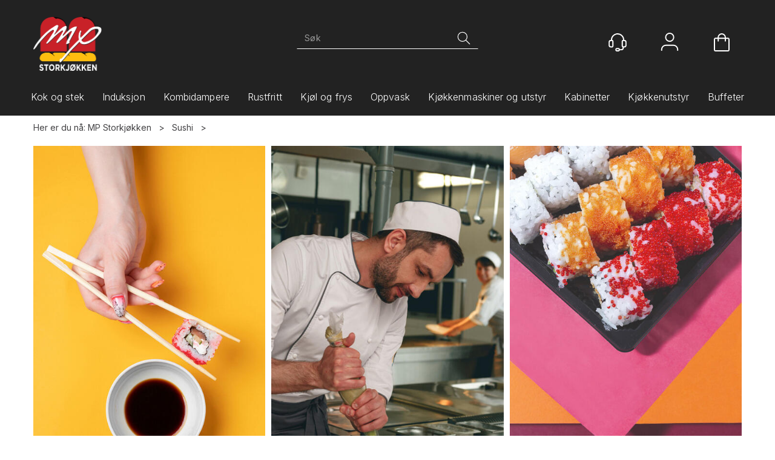

--- FILE ---
content_type: text/plain; charset=utf-8
request_url: https://www.mpstorkjokken.no/api/Menu/GetHtmlMenu?nodeId=2000762&screensize=lg&screensizePixels=1200&width=1280&height=720&showMobileMenuCollapsed=false&_=1769197898469
body_size: 8963
content:


<div class="mc-menu">
    <div class="navbar navbar-default mcm">
        <div class="navbar-header">
            <button type="button" data-toggle="collapse" data-target="#navbar-collapse-grid" class="navbar-toggle collapsed" data-role="none" aria-expanded="false" aria-controls="navbar">
                <span class="sr-only">Toggle navigation</span>
                <span class="icon-bar top-bar"></span>
                <span class="icon-bar middle-bar"></span>
                <span class="icon-bar bottom-bar"></span>
            </button>
        </div>
        <div id="navbar-collapse-grid" class="navbar-collapse collapse">
            <ul class="nav navbar-nav" data-role="none">

                
                        <li class="dropdown mcm-fw  " data-menu-index="0">

                            <a href="/kok-og-stek"
                               
                               target='_self'
                               
                               class="dropdown-toggle"
                               data-toggle="dropdown"
                               data-role="none">
                                Kok og stek                                
                            </a>

                            <ul class="dropdown-menu" data-role="none">
                                <li class="dropdown-submenu">

                                    <div class="row MegaMenuPublishedTop">
                                        <div class="col-sm-12">
                                            
                                            <div class="MegaMenuNotPublished">

                                                <div class="col-xs-12">
                                                    <a href="/kok-og-stek"
                                                       target='_self'
                                                       class="menu-show-all"
                                                       data-role="none">Kok og stek
                                                        
                                                    </a>
                                                </div>
                                                
                                                
                                                <div class="col-sm-12 menu-section"><div class="menu-items-container col-sm-4 col-md-3"><a href='/kok-og-stek/griller' target='_self' class='title '>Griller</a><a href='/kok-og-stek/griller/flatgrill' target='_self' class=''>Flatgrill</a><a href='/kok-og-stek/griller/pressgriller' target='_self' class=''>Pressgriller</a><a href='/kok-og-stek/griller/salamander' target='_self' class=''>Salamander</a><a href='/kok-og-stek/griller/beltegrill' target='_self' class=''>Beltegrill</a><a href='/kok-og-stek/griller/brødvarmer' target='_self' class=''>Br&#248;dvarmer</a><a href='/kok-og-stek/griller/kullgrill' target='_self' class=''>Kullgrill</a><a href='/kok-og-stek/griller/kull' target='_self' class=''>Kull</a><a href='/kok-og-stek/griller/lavasteingrill' target='_self' class=''>Lavasteingrill</a><a href='/kok-og-stek/griller/kebabgrill' target='_self' class=''>Kebabgrill</a></div><div class="menu-items-container col-sm-4 col-md-3"><a href='/kok-og-stek/ovner' target='_self' class='title '>Ovner</a><a href='/kok-og-stek/ovner/bake-off' target='_self' class=''>Bake off</a><a href='/kok-og-stek/ovner/mikrobølgeovn' target='_self' class=''>Mikrob&#248;lgeovn</a><a href='/kok-og-stek/ovner/high-speed-ovn' target='_self' class=''>High-speed ovn</a><a href='/kok-og-stek/ovner/stativ-og-trillevogner' target='_self' class=''>Stativ og trillevogner</a><a href='/kok-og-stek/ovner/vaskemiddel' target='_self' class=''>Vaskemiddel</a></div><div class="menu-items-container col-sm-4 col-md-3"><a href='/kok-og-stek/kokere-og-dampere' target='_self' class='title '>Kokere og dampere</a><a href='/kok-og-stek/kokere-og-dampere/frityrkoker' target='_self' class=''>Frityrkoker</a><a href='/kok-og-stek/kokere-og-dampere/riskokere' target='_self' class=''>Riskokere</a><a href='/kok-og-stek/kokere-og-dampere/pølsevarmere' target='_self' class=''>P&#248;lsevarmere</a><a href='/kok-og-stek/kokere-og-dampere/chipsvarmer' target='_self' class=''>Chipsvarmer</a><a href='/kok-og-stek/kokere-og-dampere/pastakoker' target='_self' class=''>Pastakoker</a><a href='/kok-og-stek/kokere-og-dampere/frityrtilbehør' target='_self' class=''>Frityrtilbeh&#248;r</a><a href='/kok-og-stek/kokere-og-dampere/tilbehør-kokerer-og-dampere' target='_self' class=''>Tilbeh&#248;r kokerer og dampere</a></div><div class="menu-items-container col-sm-4 col-md-3"><a href='/kok-og-stek/vannbad' target='_self' class='title '>Vannbad</a><a href='/kok-og-stek/vannbad/bordmodeller' target='_self' class=''>Bordmodeller</a><a href='/kok-og-stek/vannbad/gulvmodeller' target='_self' class=''>Gulvmodeller</a><a href='/kok-og-stek/vannbad/sous-vide' target='_self' class=''>Sous Vide</a></div><div class="menu-items-container col-sm-4 col-md-3"><a href='/kok-og-stek/koketopper' target='_self' class='title '>Koketopper</a><a href='/kok-og-stek/koketopper/støpejern' target='_self' class=''>St&#248;pejern</a><a href='/kok-og-stek/koketopper/keramisk' target='_self' class=''>Keramisk</a><a href='/kok-og-stek/koketopper/induksjon1' target='_self' class=''>Induksjon</a><a href='/kok-og-stek/koketopper/induksjon-bordmodell' target='_self' class=''>Induksjon, bordmodell</a><a href='/kok-og-stek/koketopper/gass' target='_self' class=''>Gass</a><a href='/kok-og-stek/koketopper/wok' target='_self' class=''>Wok</a></div><div class="menu-items-container col-sm-4 col-md-3"><a href='/kok-og-stek/kokegryter' target='_self' class='title '>Kokegryter</a><a href='/kok-og-stek/kokegryter/kokegryte-basic' target='_self' class=''>Kokegryte Basic</a><a href='/kok-og-stek/kokegryter/kokegryte-induksjon' target='_self' class=''>Kokegryte Induksjon</a></div><div class="menu-items-container col-sm-4 col-md-3"><a href='/kok-og-stek/stekepanner' target='_self' class='title '>Stekepanner</a><a href='/kok-og-stek/stekepanner/norqi-basic' target='_self' class=''>Norqi Basic</a><a href='/kok-og-stek/stekepanner/norqi-induksjon' target='_self' class=''>Norqi Induksjon</a><a href='/kok-og-stek/stekepanner/rational-ivario' target='_self' class=''>Rational iVario</a><a href='/kok-og-stek/stekepanner/stekepanne/multipan' target='_self' class=''>Stekepanne/Multipan</a><a href='/kok-og-stek/stekepanner/med-sveiv' target='_self' class=''>Med sveiv</a></div><div class="menu-items-container col-sm-4 col-md-3"><a href='/kok-og-stek/varmeholding' target='_self' class='title '>Varmeholding</a><a href='/kok-og-stek/varmeholding/varmeskap' target='_self' class=''>Varmeskap</a><a href='/kok-og-stek/varmeholding/varmeplater' target='_self' class=''>Varmeplater</a><a href='/kok-og-stek/varmeholding/varmelamper' target='_self' class=''>Varmelamper</a><a href='/kok-og-stek/varmeholding/chafing-dish' target='_self' class=''>Chafing dish</a><a href='/kok-og-stek/varmeholding/bankettvogn1' target='_self' class=''>Bankettvogn</a><a href='/kok-og-stek/varmeholding/kopp-og-tallerkenvarmer' target='_self' class=''>Kopp og tallerkenvarmer</a><a href='/kok-og-stek/varmeholding/suppegryte' target='_self' class=''>Suppegryte</a></div><div class="menu-items-container col-sm-4 col-md-3"><a href='/kok-og-stek/600-standard' target='_self' class='title '>600 Standard</a><a href='/kok-og-stek/600-standard/avlasting' target='_self' class=''>Avlasting</a><a href='/kok-og-stek/600-standard/flatgrill' target='_self' class=''>Flatgrill</a><a href='/kok-og-stek/600-standard/frityr' target='_self' class=''>Frityr</a><a href='/kok-og-stek/600-standard/gassflatgrill' target='_self' class=''>Gassflatgrill</a><a href='/kok-og-stek/600-standard/gasskoketopp' target='_self' class=''>Gasskoketopp</a><a href='/kok-og-stek/600-standard/gasskomfyr' target='_self' class=''>Gasskomfyr</a><a href='/kok-og-stek/600-standard/koketopp' target='_self' class=''>Koketopp</a><a href='/kok-og-stek/600-standard/komfyr' target='_self' class=''>Komfyr</a><a href='/kok-og-stek/600-standard/lavasteingrill' target='_self' class=''>Lavasteingrill</a><a href='/kok-og-stek/600-standard/pastakoker' target='_self' class=''>Pastakoker</a><a href='/kok-og-stek/600-standard/stativ' target='_self' class=''>Stativ</a><a href='/kok-og-stek/600-standard/stekeovn' target='_self' class=''>Stekeovn</a><a href='/kok-og-stek/600-standard/underskap' target='_self' class=''>Underskap</a><a href='/kok-og-stek/600-standard/vannbad' target='_self' class=''>Vannbad</a><a href='/kok-og-stek/600-standard/vask' target='_self' class=''>Vask</a></div><div class="menu-items-container col-sm-4 col-md-3"><a href='/kok-og-stek/700-standard' target='_self' class='title '>700 Standard</a><a href='/kok-og-stek/700-standard/avlasting1' target='_self' class=''>Avlasting</a><a href='/kok-og-stek/700-standard/flatgrill' target='_self' class=''>Flatgrill</a><a href='/kok-og-stek/700-standard/frityr' target='_self' class=''>Frityr</a><a href='/kok-og-stek/700-standard/gasskoketopp' target='_self' class=''>Gasskoketopp</a><a href='/kok-og-stek/700-standard/koketopp' target='_self' class=''>Koketopp</a><a href='/kok-og-stek/700-standard/pastakoker' target='_self' class=''>Pastakoker</a><a href='/kok-og-stek/700-standard/underskap' target='_self' class=''>Underskap</a><a href='/kok-og-stek/700-standard/vannbad' target='_self' class=''>Vannbad</a></div><div class="menu-items-container col-sm-4 col-md-3"><a href='/kok-og-stek/900-standard' target='_self' class='title '>900 Standard</a><a href='/kok-og-stek/900-standard/flatgrill' target='_self' class=''>Flatgrill</a><a href='/kok-og-stek/900-standard/frityr' target='_self' class=''>Frityr</a><a href='/kok-og-stek/900-standard/gasskoketopp' target='_self' class=''>Gasskoketopp</a><a href='/kok-og-stek/900-standard/gasstekepanne' target='_self' class=''>Gasstekepanne</a><a href='/kok-og-stek/900-standard/koketopp' target='_self' class=''>Koketopp</a><a href='/kok-og-stek/900-standard/komfyr' target='_self' class=''>Komfyr</a><a href='/kok-og-stek/900-standard/pastakoker' target='_self' class=''>Pastakoker</a><a href='/kok-og-stek/900-standard/stekepanne' target='_self' class=''>Stekepanne</a></div><div class="menu-items-container col-sm-4 col-md-3"><a href='/kok-og-stek/tilbehør-grillinje' target='_self' class='title '>Tilbeh&#248;r grillinje</a><a href='/kok-og-stek/tilbehør-grillinje/tilbehør-700-topline' target='_self' class=''>Tilbeh&#248;r 700-topline</a><a href='/kok-og-stek/tilbehør-grillinje/tilbehør-700-standard' target='_self' class=''>Tilbeh&#248;r 700-standard</a><a href='/kok-og-stek/tilbehør-grillinje/tilbehør-600-standard' target='_self' class=''>Tilbeh&#248;r 600-standard</a><a href='/kok-og-stek/tilbehør-grillinje/tilbehør-600-topline' target='_self' class=''>Tilbeh&#248;r 600-topline</a></div><div class="menu-items-container col-sm-4 col-md-3"><a href='/kok-og-stek/600-topline' target='_self' class='title '>600 Topline</a><a href='/kok-og-stek/600-topline/avlasting' target='_self' class=''>Avlasting</a><a href='/kok-og-stek/600-topline/avstandsstykke' target='_self' class=''>Avstandsstykke</a><a href='/kok-og-stek/600-topline/flatgrill' target='_self' class=''>Flatgrill</a><a href='/kok-og-stek/600-topline/frityr' target='_self' class=''>Frityr</a><a href='/kok-og-stek/600-topline/gassflatgrill' target='_self' class=''>Gassflatgrill</a><a href='/kok-og-stek/600-topline/gassfrityr' target='_self' class=''>Gassfrityr</a><a href='/kok-og-stek/600-topline/gasskoketopp' target='_self' class=''>Gasskoketopp</a><a href='/kok-og-stek/600-topline/gasskomfyr' target='_self' class=''>Gasskomfyr</a><a href='/kok-og-stek/600-topline/koketopp' target='_self' class=''>Koketopp</a><a href='/kok-og-stek/600-topline/komfyr' target='_self' class=''>Komfyr</a><a href='/kok-og-stek/600-topline/lavasteingrill' target='_self' class=''>Lavasteingrill</a><a href='/kok-og-stek/600-topline/pastakoker' target='_self' class=''>Pastakoker</a><a href='/kok-og-stek/600-topline/stativ' target='_self' class=''>Stativ</a><a href='/kok-og-stek/600-topline/underskap' target='_self' class=''>Underskap</a><a href='/kok-og-stek/600-topline/vannbad' target='_self' class=''>Vannbad</a><a href='/kok-og-stek/600-topline/vanngrill' target='_self' class=''>Vanngrill</a></div><div class="menu-items-container col-sm-4 col-md-3"><a href='/kok-og-stek/700-topline' target='_self' class='title '>700 Topline</a><a href='/kok-og-stek/700-topline/avlasting' target='_self' class=''>Avlasting</a><a href='/kok-og-stek/700-topline/flatgrill' target='_self' class=''>Flatgrill</a><a href='/kok-og-stek/700-topline/frityr' target='_self' class=''>Frityr</a><a href='/kok-og-stek/700-topline/gassflatgrill' target='_self' class=''>Gassflatgrill</a><a href='/kok-og-stek/700-topline/gassfrityr' target='_self' class=''>Gassfrityr</a><a href='/kok-og-stek/700-topline/gasskoketopp' target='_self' class=''>Gasskoketopp</a><a href='/kok-og-stek/700-topline/koketopp' target='_self' class=''>Koketopp</a><a href='/kok-og-stek/700-topline/lavasteingrill' target='_self' class=''>Lavasteingrill</a><a href='/kok-og-stek/700-topline/stekepanne' target='_self' class=''>Stekepanne</a><a href='/kok-og-stek/700-topline/underskap' target='_self' class=''>Underskap</a><a href='/kok-og-stek/700-topline/vannbad' target='_self' class=''>Vannbad</a><a href='/kok-og-stek/700-topline/vask' target='_self' class=''>Vask</a></div><div class="menu-items-container col-sm-4 col-md-3"><a href='/kok-og-stek/900-topline' target='_self' class='title '>900 Topline</a><a href='/kok-og-stek/900-topline/avlasting' target='_self' class=''>Avlasting</a><a href='/kok-og-stek/900-topline/flatgrill' target='_self' class=''>Flatgrill</a><a href='/kok-og-stek/900-topline/frityr' target='_self' class=''>Frityr</a><a href='/kok-og-stek/900-topline/gassflatgrill' target='_self' class=''>Gassflatgrill</a><a href='/kok-og-stek/900-topline/gassfrityr' target='_self' class=''>Gassfrityr</a><a href='/kok-og-stek/900-topline/gasskoketopp' target='_self' class=''>Gasskoketopp</a><a href='/kok-og-stek/900-topline/koketopp' target='_self' class=''>Koketopp</a><a href='/kok-og-stek/900-topline/komfyr' target='_self' class=''>Komfyr</a><a href='/kok-og-stek/900-topline/pastakoker' target='_self' class=''>Pastakoker</a><a href='/kok-og-stek/900-topline/stekepanne' target='_self' class=''>Stekepanne</a><a href='/kok-og-stek/900-topline/underskap' target='_self' class=''>Underskap</a><a href='/kok-og-stek/900-topline/vannbad' target='_self' class=''>Vannbad</a></div><div class="menu-items-container col-sm-4 col-md-3"><a href='/kok-og-stek/pizza' target='_self' class='title '>Pizza</a><a href='/kok-og-stek/pizza/herteovner-og-stenovner' target='_self' class=''>Herteovner og stenovner</a><a href='/kok-og-stek/pizza/pizzaovner' target='_self' class=''>Pizzaovner</a><a href='/kok-og-stek/pizza/stativ-og-damphetter-pizzaovn' target='_self' class=''>Stativ og damphetter pizzaovn</a><a href='/kok-og-stek/pizza/tilbehør' target='_self' class=''>Tilbeh&#248;r</a></div><div class="menu-items-container col-sm-4 col-md-3"><a href='/kok-og-stek/heveskap-og-raskeskap' target='_self' class='title '>Heveskap og raskeskap</a><a href='/kok-og-stek/heveskap-og-raskeskap/heveskap-og-raskeskap' target='_self' class=''>Heveskap og raskeskap</a></div><div class="menu-items-container col-sm-4 col-md-3"><a href='/kok-og-stek/drop-in-varmeprodukter' target='_self' class='title '>Drop in varmeprodukter</a><a href='/kok-og-stek/drop-in-varmeprodukter/vannbad' target='_self' class=''>Vannbad</a><a href='/kok-og-stek/drop-in-varmeprodukter/varmeplater' target='_self' class=''>Varmeplater</a></div></div>

                                                
                                                
                                            </div>
                                           
                                        </div>
                                    </div>
                                </li>
                            </ul>
                        </li>
                    
                        <li class="dropdown mcm-fw  " data-menu-index="1">

                            <a href="/induksjon"
                               
                               target='_self'
                               
                               class="dropdown-toggle"
                               data-toggle="dropdown"
                               data-role="none">
                                Induksjon                                
                            </a>

                            <ul class="dropdown-menu" data-role="none">
                                <li class="dropdown-submenu">

                                    <div class="row MegaMenuPublishedTop">
                                        <div class="col-sm-12">
                                            
                                            <div class="MegaMenuNotPublished">

                                                <div class="col-xs-12">
                                                    <a href="/induksjon"
                                                       target='_self'
                                                       class="menu-show-all"
                                                       data-role="none">Induksjon
                                                        
                                                    </a>
                                                </div>
                                                
                                                
                                                <div class="col-sm-12 menu-section"><div class="menu-items-container col-sm-4 col-md-3"><a href='/induksjon/kokegryte' target='_self' class='title '>Kokegryte</a></div><div class="menu-items-container col-sm-4 col-md-3"><a href='/induksjon/stekepanner' target='_self' class='title '>Stekepanner</a></div><div class="menu-items-container col-sm-4 col-md-3"><a href='/induksjon/koketopper' target='_self' class='title '>Koketopper</a></div><div class="menu-items-container col-sm-4 col-md-3"><a href='/induksjon/koketopper-bordmodell' target='_self' class='title '>Koketopper, bordmodell</a></div><div class="menu-items-container col-sm-4 col-md-3"><a href='/induksjon/frityr' target='_self' class='title '>Frityr</a></div><div class="menu-items-container col-sm-4 col-md-3"><a href='/induksjon/wok' target='_self' class='title '>Wok</a></div></div>

                                                
                                                
                                            </div>
                                           
                                        </div>
                                    </div>
                                </li>
                            </ul>
                        </li>
                    
                        <li class="dropdown mcm-fw  " data-menu-index="2">

                            <a href="/kombidampere"
                               
                               target='_self'
                               
                               class="dropdown-toggle"
                               data-toggle="dropdown"
                               data-role="none">
                                Kombidampere                                
                            </a>

                            <ul class="dropdown-menu" data-role="none">
                                <li class="dropdown-submenu">

                                    <div class="row MegaMenuPublishedTop">
                                        <div class="col-sm-12">
                                            
                                            <div class="MegaMenuNotPublished">

                                                <div class="col-xs-12">
                                                    <a href="/kombidampere"
                                                       target='_self'
                                                       class="menu-show-all"
                                                       data-role="none">Kombidampere
                                                        
                                                    </a>
                                                </div>
                                                
                                                
                                                <div class="col-sm-12 menu-section"><div class="menu-items-container col-sm-4 col-md-3"><a href='/kombidampere/fm-industrial' target='_self' class='title '>FM Industrial</a><a href='/kombidampere/fm-industrial/kombidampere' target='_self' class=''>Kombidampere</a></div><div class="menu-items-container col-sm-4 col-md-3"><a href='/kombidampere/rational' target='_self' class='title '>Rational</a><a href='/kombidampere/rational/kombidampere' target='_self' class=''>Kombidampere</a></div><div class="menu-items-container col-sm-4 col-md-3"><a href='/kombidampere/eloma' target='_self' class='title '>Eloma</a><a href='/kombidampere/eloma/kombidampere' target='_self' class=''>Kombidampere</a></div></div>

                                                
                                                
                                            </div>
                                           
                                        </div>
                                    </div>
                                </li>
                            </ul>
                        </li>
                    
                        <li class="dropdown mcm-fw  " data-menu-index="3">

                            <a href="/rustfritt"
                               
                               target='_self'
                               
                               class="dropdown-toggle"
                               data-toggle="dropdown"
                               data-role="none">
                                Rustfritt                                
                            </a>

                            <ul class="dropdown-menu" data-role="none">
                                <li class="dropdown-submenu">

                                    <div class="row MegaMenuPublishedTop">
                                        <div class="col-sm-12">
                                            
                                            <div class="MegaMenuNotPublished">

                                                <div class="col-xs-12">
                                                    <a href="/rustfritt"
                                                       target='_self'
                                                       class="menu-show-all"
                                                       data-role="none">Rustfritt
                                                        
                                                    </a>
                                                </div>
                                                
                                                
                                                <div class="col-sm-12 menu-section"><div class="menu-items-container col-sm-4 col-md-3"><a href='/rustfritt/benker-med-kum' target='_self' class='title '>Benker med kum</a><a href='/rustfritt/benker-med-kum/en-kum' target='_self' class=''>En kum</a><a href='/rustfritt/benker-med-kum/to-kummer' target='_self' class=''>To kummer</a></div><div class="menu-items-container col-sm-4 col-md-3"><a href='/rustfritt/rustfri-benk' target='_self' class='title '>Benker</a><a href='/rustfritt/rustfri-benk/med-oppkant' target='_self' class=''>Med oppkant</a><a href='/rustfritt/rustfri-benk/uten-oppkant' target='_self' class=''>Uten oppkant</a><a href='/rustfritt/rustfri-benk/benk-med-skap' target='_self' class=''>Benk med skap</a><a href='/rustfritt/rustfri-benk/skuffer-og-tilbehør' target='_self' class=''>Skuffer og tilbeh&#248;r</a></div><div class="menu-items-container col-sm-4 col-md-3"><a href='/rustfritt/kummer' target='_self' class='title '>Kummer</a><a href='/rustfritt/kummer/håndvask' target='_self' class=''>H&#229;ndvask</a></div><div class="menu-items-container col-sm-4 col-md-3"><a href='/rustfritt/vegghyller' target='_self' class='title '>Vegghyller</a><a href='/rustfritt/vegghyller/enkel-vegghylle' target='_self' class=''>Enkel vegghylle</a><a href='/rustfritt/vegghyller/dobbel-vegghylle' target='_self' class=''>Dobbel vegghylle</a><a href='/rustfritt/vegghyller/mikrohyller' target='_self' class=''>Mikrohyller</a></div><div class="menu-items-container col-sm-4 col-md-3"><a href='/rustfritt/damphetter' target='_self' class='title '>Damphetter</a><a href='/rustfritt/damphetter/med-motor' target='_self' class=''>Med motor</a><a href='/rustfritt/damphetter/uten-motor' target='_self' class=''>Uten motor</a></div><div class="menu-items-container col-sm-4 col-md-3"><a href='/rustfritt/skap' target='_self' class='title '>Skap</a><a href='/rustfritt/skap/høyskap' target='_self' class=''>H&#248;yskap</a><a href='/rustfritt/skap/veggskap' target='_self' class=''>Veggskap</a></div><div class="menu-items-container col-sm-4 col-md-3"><a href='/rustfritt/geidervogner' target='_self' class='title '>Geidervogner</a><a href='/rustfritt/geidervogner/rangeringsvogner' target='_self' class=''>Rangeringsvogner</a></div><div class="menu-items-container col-sm-4 col-md-3"><a href='/rustfritt/søppelstativ' target='_self' class='title '>S&#248;ppelstativ</a></div><div class="menu-items-container col-sm-4 col-md-3"><a href='/rustfritt/reoler' target='_self' class='title '>Reoler</a><a href='/rustfritt/reoler/reoler-aluminium' target='_self' class=''>Reoler aluminium</a><a href='/rustfritt/reoler/reoler-rustfritt-stål' target='_self' class=''>Reoler rustfritt st&#229;l</a><a href='/rustfritt/reoler/reoler-forniklet' target='_self' class=''>Reoler forniklet</a></div><div class="menu-items-container col-sm-4 col-md-3"><a href='/rustfritt/traller-og-trillebord' target='_self' class='title '>Traller og trillebord</a><a href='/rustfritt/traller-og-trillebord/trillebord' target='_self' class=''>Trillebord</a><a href='/rustfritt/traller-og-trillebord/traller' target='_self' class=''>Traller</a></div><div class="menu-items-container col-sm-4 col-md-3"><a href='/rustfritt/glassoverbygg' target='_self' class='title '>Glassoverbygg</a><a href='/rustfritt/glassoverbygg/topper-led' target='_self' class=''>Topper LED</a></div><div class="menu-items-container col-sm-4 col-md-3"><a href='/rustfritt/gastronorm-og-bakestandard' target='_self' class='title '>Gastronorm og bakestandard</a><a href='/rustfritt/gastronorm-og-bakestandard/gastronorm-og-bakestandard' target='_self' class=''>Gastronorm og bakestandard</a></div></div>

                                                
                                                
                                            </div>
                                           
                                        </div>
                                    </div>
                                </li>
                            </ul>
                        </li>
                    
                        <li class="dropdown mcm-fw  " data-menu-index="4">

                            <a href="/kjøl-og-frys"
                               
                               target='_self'
                               
                               class="dropdown-toggle"
                               data-toggle="dropdown"
                               data-role="none">
                                Kj&#248;l og frys                                
                            </a>

                            <ul class="dropdown-menu" data-role="none">
                                <li class="dropdown-submenu">

                                    <div class="row MegaMenuPublishedTop">
                                        <div class="col-sm-12">
                                            
                                            <div class="MegaMenuNotPublished">

                                                <div class="col-xs-12">
                                                    <a href="/kjøl-og-frys"
                                                       target='_self'
                                                       class="menu-show-all"
                                                       data-role="none">Kj&#248;l og frys
                                                        
                                                    </a>
                                                </div>
                                                
                                                
                                                <div class="col-sm-12 menu-section"><div class="menu-items-container col-sm-4 col-md-3"><a href='/kjøl-og-frys/kjøleskap' target='_self' class='title '>Kj&#248;leskap</a><a href='/kjøl-og-frys/kjøleskap/kjøl-med-glassdør' target='_self' class=''>Kj&#248;l med glassd&#248;r</a><a href='/kjøl-og-frys/kjøleskap/kjøl-med-ståldør' target='_self' class=''>Kj&#248;l med st&#229;ld&#248;r</a><a href='/kjøl-og-frys/kjøleskap/barkjøleskap' target='_self' class=''>Barkj&#248;leskap</a><a href='/kjøl-og-frys/kjøleskap/vinkjølere' target='_self' class=''>Vinkj&#248;lere</a></div><div class="menu-items-container col-sm-4 col-md-3"><a href='/kjøl-og-frys/fryseskap' target='_self' class='title '>Fryseskap</a><a href='/kjøl-og-frys/fryseskap/frys-med-glassdør' target='_self' class=''>Frys med glassd&#248;r</a><a href='/kjøl-og-frys/fryseskap/frys-med-ståldør' target='_self' class=''>Frys med st&#229;ld&#248;r</a></div><div class="menu-items-container col-sm-4 col-md-3"><a href='/kjøl-og-frys/kjølebenker' target='_self' class='title '>Kj&#248;lebenker</a><a href='/kjøl-og-frys/kjølebenker/kjølebenker' target='_self' class=''>Kj&#248;lebenker</a><a href='/kjøl-og-frys/kjølebenker/garnityrkjølebenk' target='_self' class=''>Garnityrkj&#248;lebenk</a><a href='/kjøl-og-frys/kjølebenker/grillkjølebenk' target='_self' class=''>Grillkj&#248;lebenk</a><a href='/kjøl-og-frys/kjølebenker/pizzakjølebenk' target='_self' class=''>Pizzakj&#248;lebenk</a><a href='/kjøl-og-frys/kjølebenker/pølsedisk' target='_self' class=''>P&#248;lsedisk</a><a href='/kjøl-og-frys/kjølebenker/saladette' target='_self' class=''>Saladette</a></div><div class="menu-items-container col-sm-4 col-md-3"><a href='/kjøl-og-frys/frysebenker' target='_self' class='title '>Frysebenker</a><a href='/kjøl-og-frys/frysebenker/frysebenk' target='_self' class=''>Frysebenk</a><a href='/kjøl-og-frys/frysebenker/grillfrysebenker' target='_self' class=''>Grillfrysebenker</a><a href='/kjøl-og-frys/frysebenker/frysedisker' target='_self' class=''>Frysedisker</a></div><div class="menu-items-container col-sm-4 col-md-3"><a href='/kjøl-og-frys/blåsekjøler' target='_self' class='title '>Bl&#229;sekj&#248;ler</a></div><div class="menu-items-container col-sm-4 col-md-3"><a href='/kjøl-og-frys/drikkedispensere' target='_self' class='title '>Drikkedispensere</a><a href='/kjøl-og-frys/drikkedispensere/saftkjøler' target='_self' class=''>Saftkj&#248;ler</a><a href='/kjøl-og-frys/drikkedispensere/tilbehør' target='_self' class=''>Tilbeh&#248;r</a><a href='/kjøl-og-frys/drikkedispensere/vannkjøler' target='_self' class=''>Vannkj&#248;ler</a></div><div class="menu-items-container col-sm-4 col-md-3"><a href='/kjøl-og-frys/garnityrkjøler' target='_self' class='title '>Garnityrkj&#248;ler</a><a href='/kjøl-og-frys/garnityrkjøler/garnityrkjølere-glasstopp' target='_self' class=''>Garnityrkj&#248;lere glasstopp</a><a href='/kjøl-og-frys/garnityrkjøler/garnityrkjølere-rustfritt-lokk' target='_self' class=''>Garnityrkj&#248;lere rustfritt lokk</a></div><div class="menu-items-container col-sm-4 col-md-3"><a href='/kjøl-og-frys/isterningmaskiner' target='_self' class='title '>Isterningmaskiner</a></div><div class="menu-items-container col-sm-4 col-md-3"><a href='/kjøl-og-frys/vannkjølere' target='_self' class='title '>Vannkj&#248;lere</a><a href='/kjøl-og-frys/vannkjølere/tilbehør' target='_self' class=''>Tilbeh&#248;r</a></div><div class="menu-items-container col-sm-4 col-md-3"><a href='/kjøl-og-frys/prosesskap' target='_self' class='title '>Prosesskap</a></div><div class="menu-items-container col-sm-4 col-md-3"><a href='/kjøl-og-frys/kjøl-og-fryserom' target='_self' class='title '>Kj&#248;l og fryserom</a><a href='/kjøl-og-frys/kjøl-og-fryserom/rom' target='_self' class=''>Rom</a><a href='/kjøl-og-frys/kjøl-og-fryserom/fryseaggregat' target='_self' class=''>Fryseaggregat</a><a href='/kjøl-og-frys/kjøl-og-fryserom/kjøleaggregat' target='_self' class=''>Kj&#248;leaggregat</a></div><div class="menu-items-container col-sm-4 col-md-3"><a href='/kjøl-og-frys/drop-in-kjøleprodukter' target='_self' class='title '>Drop in kj&#248;leprodukter</a><a href='/kjøl-og-frys/drop-in-kjøleprodukter/kjølebrønn' target='_self' class=''>Kj&#248;lebr&#248;nn</a><a href='/kjøl-og-frys/drop-in-kjøleprodukter/kjøleplater' target='_self' class=''>Kj&#248;leplater</a></div><div class="menu-items-container col-sm-4 col-md-3"><a href='/kjøl-og-frys/avfallskjøler' target='_self' class='title '>Avfallskj&#248;ler</a></div><div class="menu-items-container col-sm-4 col-md-3"><a href='/kjøl-og-frys/tilbehør-kjøl-og-frys' target='_self' class='title '>Tilbeh&#248;r kj&#248;l og frys</a><a href='/kjøl-og-frys/tilbehør-kjøl-og-frys/tilbehør-kjølebenker' target='_self' class=''>Tilbeh&#248;r kj&#248;lebenker</a><a href='/kjøl-og-frys/tilbehør-kjøl-og-frys/tilbehør-kjøleskap/fryseskap' target='_self' class=''>Tilbeh&#248;r kj&#248;leskap/fryseskap</a></div></div>

                                                
                                                
                                            </div>
                                           
                                        </div>
                                    </div>
                                </li>
                            </ul>
                        </li>
                    
                        <li class="dropdown mcm-fw  " data-menu-index="5">

                            <a href="/oppvask1"
                               
                               target='_self'
                               
                               class="dropdown-toggle"
                               data-toggle="dropdown"
                               data-role="none">
                                Oppvask                                
                            </a>

                            <ul class="dropdown-menu" data-role="none">
                                <li class="dropdown-submenu">

                                    <div class="row MegaMenuPublishedTop">
                                        <div class="col-sm-12">
                                            
                                            <div class="MegaMenuNotPublished">

                                                <div class="col-xs-12">
                                                    <a href="/oppvask1"
                                                       target='_self'
                                                       class="menu-show-all"
                                                       data-role="none">Oppvask
                                                        
                                                    </a>
                                                </div>
                                                
                                                
                                                <div class="col-sm-12 menu-section"><div class="menu-items-container col-sm-4 col-md-3"><a href='/oppvask1/oppvaskmaskiner' target='_self' class='title '>Oppvaskmaskiner</a><a href='/oppvask1/oppvaskmaskiner/under-benk-maskiner' target='_self' class=''>Under benk maskiner</a><a href='/oppvask1/oppvaskmaskiner/hettemaskin' target='_self' class=''>Hettemaskin</a><a href='/oppvask1/oppvaskmaskiner/grytevasker' target='_self' class=''>Grytevasker</a><a href='/oppvask1/oppvaskmaskiner/tunellmaskiner' target='_self' class=''>Tunellmaskiner</a></div><div class="menu-items-container col-sm-4 col-md-3"><a href='/oppvask1/benker' target='_self' class='title '>Benker</a><a href='/oppvask1/benker/tørkebenker' target='_self' class=''>T&#248;rkebenker</a><a href='/oppvask1/benker/forvaskebenker' target='_self' class=''>Forvaskebenker</a><a href='/oppvask1/benker/oppvaskbenker' target='_self' class=''>Oppvaskbenker</a></div><div class="menu-items-container col-sm-4 col-md-3"><a href='/oppvask1/spyledusjer' target='_self' class='title '>Spyledusjer</a></div><div class="menu-items-container col-sm-4 col-md-3"><a href='/oppvask1/oppvaskkurver-og-stativ' target='_self' class='title '>Oppvaskkurver og stativ</a></div></div>

                                                
                                                
                                            </div>
                                           
                                        </div>
                                    </div>
                                </li>
                            </ul>
                        </li>
                    
                        <li class="dropdown mcm-fw  " data-menu-index="6">

                            <a href="/kjøkkenmaskiner-og-utstyr"
                               
                               target='_self'
                               
                               class="dropdown-toggle"
                               data-toggle="dropdown"
                               data-role="none">
                                Kj&#248;kkenmaskiner og utstyr                                
                            </a>

                            <ul class="dropdown-menu" data-role="none">
                                <li class="dropdown-submenu">

                                    <div class="row MegaMenuPublishedTop">
                                        <div class="col-sm-12">
                                            
                                            <div class="MegaMenuNotPublished">

                                                <div class="col-xs-12">
                                                    <a href="/kjøkkenmaskiner-og-utstyr"
                                                       target='_self'
                                                       class="menu-show-all"
                                                       data-role="none">Kj&#248;kkenmaskiner og utstyr
                                                        
                                                    </a>
                                                </div>
                                                
                                                
                                                <div class="col-sm-12 menu-section"><div class="menu-items-container col-sm-4 col-md-3"><a href='/kjøkkenmaskiner-og-utstyr/miksere-og-eltemaskiner' target='_self' class='title '>Miksere og eltemaskiner</a><a href='/kjøkkenmaskiner-og-utstyr/miksere-og-eltemaskiner/eltemaskin-med-avtagbar-bolle' target='_self' class=''>Eltemaskin med avtagbar bolle</a><a href='/kjøkkenmaskiner-og-utstyr/miksere-og-eltemaskiner/eltemaskiner-med-fast-bolle' target='_self' class=''>Eltemaskiner med fast bolle</a><a href='/kjøkkenmaskiner-og-utstyr/miksere-og-eltemaskiner/piskemaskiner' target='_self' class=''>Piskemaskiner</a></div><div class="menu-items-container col-sm-4 col-md-3"><a href='/kjøkkenmaskiner-og-utstyr/kaffe' target='_self' class='title '>Kaffe</a><a href='/kjøkkenmaskiner-og-utstyr/kaffe/trakter' target='_self' class=''>Trakter</a><a href='/kjøkkenmaskiner-og-utstyr/kaffe/perculator' target='_self' class=''>Perculator</a><a href='/kjøkkenmaskiner-og-utstyr/kaffe/kaffe-tilbehør' target='_self' class=''>Kaffe tilbeh&#248;r</a><a href='/kjøkkenmaskiner-og-utstyr/kaffe/espressomaskin' target='_self' class=''>Espressomaskin</a></div><div class="menu-items-container col-sm-4 col-md-3"><a href='/kjøkkenmaskiner-og-utstyr/småutstyr' target='_self' class='title '>Sm&#229;utstyr</a><a href='/kjøkkenmaskiner-og-utstyr/småutstyr/blender' target='_self' class=''>Blender</a><a href='/kjøkkenmaskiner-og-utstyr/småutstyr/stavmikser' target='_self' class=''>Stavmikser</a><a href='/kjøkkenmaskiner-og-utstyr/småutstyr/drinkmikser' target='_self' class=''>Drinkmikser</a><a href='/kjøkkenmaskiner-og-utstyr/småutstyr/juicemaskin' target='_self' class=''>Juicemaskin</a><a href='/kjøkkenmaskiner-og-utstyr/småutstyr/potetskreller' target='_self' class=''>Potetskreller</a><a href='/kjøkkenmaskiner-og-utstyr/småutstyr/toaster' target='_self' class=''>Toaster</a></div><div class="menu-items-container col-sm-4 col-md-3"><a href='/kjøkkenmaskiner-og-utstyr/vakuumpakkere' target='_self' class='title '>Vakuumpakkere</a><a href='/kjøkkenmaskiner-og-utstyr/vakuumpakkere/ekstern' target='_self' class=''>Ekstern</a><a href='/kjøkkenmaskiner-og-utstyr/vakuumpakkere/gulvmodell' target='_self' class=''>Gulvmodell</a><a href='/kjøkkenmaskiner-og-utstyr/vakuumpakkere/kammer' target='_self' class=''>Kammer</a><a href='/kjøkkenmaskiner-og-utstyr/vakuumpakkere/vakuumposer' target='_self' class=''>Vakuumposer</a></div><div class="menu-items-container col-sm-4 col-md-3"><a href='/kjøkkenmaskiner-og-utstyr/oppskjæring' target='_self' class='title '>Oppskj&#230;ring</a><a href='/kjøkkenmaskiner-og-utstyr/oppskjæring/brødskjærere' target='_self' class=''>Br&#248;dskj&#230;rere</a><a href='/kjøkkenmaskiner-og-utstyr/oppskjæring/oppskjærsmaskiner' target='_self' class=''>Oppskj&#230;rsmaskiner</a></div><div class="menu-items-container col-sm-4 col-md-3"><a href='/kjøkkenmaskiner-og-utstyr/dispensere' target='_self' class='title '>Dispensere</a><a href='/kjøkkenmaskiner-og-utstyr/dispensere/drikkedispenser' target='_self' class=''>Drikkedispenser</a><a href='/kjøkkenmaskiner-og-utstyr/dispensere/vannkoker' target='_self' class=''>Vannkoker</a><a href='/kjøkkenmaskiner-og-utstyr/dispensere/vannvarmer' target='_self' class=''>Vannvarmer</a></div><div class="menu-items-container col-sm-4 col-md-3"><a href='/kjøkkenmaskiner-og-utstyr/utbaking' target='_self' class='title '>Utbaking</a><a href='/kjøkkenmaskiner-og-utstyr/utbaking/kjevlemaskin' target='_self' class=''>Kjevlemaskin</a><a href='/kjøkkenmaskiner-og-utstyr/utbaking/pizzabunnmaskin' target='_self' class=''>Pizzabunnmaskin</a></div><div class="menu-items-container col-sm-4 col-md-3"><a href='/kjøkkenmaskiner-og-utstyr/vekter' target='_self' class='title '>Vekter</a></div><div class="menu-items-container col-sm-4 col-md-3"><a href='/kjøkkenmaskiner-og-utstyr/kuttere' target='_self' class='title '>Kuttere</a><a href='/kjøkkenmaskiner-og-utstyr/kuttere/grønnsakskuttere' target='_self' class=''>Gr&#248;nnsakskuttere</a><a href='/kjøkkenmaskiner-og-utstyr/kuttere/kuttere' target='_self' class=''>Kuttere</a><a href='/kjøkkenmaskiner-og-utstyr/kuttere/sager' target='_self' class=''>Sager</a></div><div class="menu-items-container col-sm-4 col-md-3"><a href='/kjøkkenmaskiner-og-utstyr/kverner' target='_self' class='title '>Kverner</a><a href='/kjøkkenmaskiner-og-utstyr/kverner/kjøttkvern' target='_self' class=''>Kj&#248;ttkvern</a></div><div class="menu-items-container col-sm-4 col-md-3"><a href='/kjøkkenmaskiner-og-utstyr/møbler' target='_self' class='title '>M&#248;bler</a><a href='/kjøkkenmaskiner-og-utstyr/møbler/belysning' target='_self' class=''>Belysning</a><a href='/kjøkkenmaskiner-og-utstyr/møbler/bordplater' target='_self' class=''>Bordplater</a><a href='/kjøkkenmaskiner-og-utstyr/møbler/bordunderstell' target='_self' class=''>Bordunderstell</a><a href='/kjøkkenmaskiner-og-utstyr/møbler/stoler' target='_self' class=''>Stoler</a></div><div class="menu-items-container col-sm-4 col-md-3"><a href='/kjøkkenmaskiner-og-utstyr/gastronorm-og-bakestandard' target='_self' class='title '>Gastronorm og bakestandard</a><a href='/kjøkkenmaskiner-og-utstyr/gastronorm-og-bakestandard/brett' target='_self' class=''>Brett</a><a href='/kjøkkenmaskiner-og-utstyr/gastronorm-og-bakestandard/deleskinner' target='_self' class=''>Deleskinner</a><a href='/kjøkkenmaskiner-og-utstyr/gastronorm-og-bakestandard/kantiner' target='_self' class=''>Kantiner</a><a href='/kjøkkenmaskiner-og-utstyr/gastronorm-og-bakestandard/perforerte' target='_self' class=''>Perforerte</a><a href='/kjøkkenmaskiner-og-utstyr/gastronorm-og-bakestandard/rist' target='_self' class=''>Rist</a></div></div>

                                                
                                                
                                            </div>
                                           
                                        </div>
                                    </div>
                                </li>
                            </ul>
                        </li>
                    
                        <li class="dropdown mcm-fw  " data-menu-index="7">

                            <a href="/kabinetter"
                               
                               target='_self'
                               
                               class="dropdown-toggle"
                               data-toggle="dropdown"
                               data-role="none">
                                Kabinetter                                
                            </a>

                            <ul class="dropdown-menu" data-role="none">
                                <li class="dropdown-submenu">

                                    <div class="row MegaMenuPublishedTop">
                                        <div class="col-sm-12">
                                            
                                            <div class="MegaMenuNotPublished">

                                                <div class="col-xs-12">
                                                    <a href="/kabinetter"
                                                       target='_self'
                                                       class="menu-show-all"
                                                       data-role="none">Kabinetter
                                                        
                                                    </a>
                                                </div>
                                                
                                                
                                                <div class="col-sm-12 menu-section"><div class="menu-items-container col-sm-4 col-md-3"><a href='/kabinetter/kjølekabinett' target='_self' class='title '>Kj&#248;lekabinett</a><a href='/kabinetter/kjølekabinett/bordmodeller' target='_self' class=''>Bordmodeller</a><a href='/kabinetter/kjølekabinett/gulvmodeller' target='_self' class=''>Gulvmodeller</a><a href='/kabinetter/kjølekabinett/sushi-og-tapas' target='_self' class=''>Sushi og tapas</a></div><div class="menu-items-container col-sm-4 col-md-3"><a href='/kabinetter/varmekabinett' target='_self' class='title '>Varmekabinett</a><a href='/kabinetter/varmekabinett/bordmodeller' target='_self' class=''>Bordmodeller</a><a href='/kabinetter/varmekabinett/gulvmodeller' target='_self' class=''>Gulvmodeller</a></div><div class="menu-items-container col-sm-4 col-md-3"><a href='/kabinetter/eksponeringskabinett-nøytral' target='_self' class='title '>Eksponeringskabinett n&#248;ytral</a><a href='/kabinetter/eksponeringskabinett-nøytral/nøytral' target='_self' class=''>N&#248;ytral</a></div></div>

                                                
                                                
                                            </div>
                                           
                                        </div>
                                    </div>
                                </li>
                            </ul>
                        </li>
                    
                        <li class="dropdown mcm-fw selected  " data-menu-index="8">

                            <a href="/kjøkkenutstyr"
                               
                               target='_self'
                               
                               class="dropdown-toggle"
                               data-toggle="dropdown"
                               data-role="none">
                                Kj&#248;kkenutstyr                                
                            </a>

                            <ul class="dropdown-menu" data-role="none">
                                <li class="dropdown-submenu">

                                    <div class="row MegaMenuPublishedTop">
                                        <div class="col-sm-12">
                                            
                                            <div class="MegaMenuNotPublished">

                                                <div class="col-xs-12">
                                                    <a href="/kjøkkenutstyr"
                                                       target='_self'
                                                       class="menu-show-all"
                                                       data-role="none">Kj&#248;kkenutstyr
                                                        
                                                    </a>
                                                </div>
                                                
                                                
                                                <div class="col-sm-12 menu-section"><div class="menu-items-container col-sm-4 col-md-3"><a href='/kjøkkenutstyr/panner-og-gryter' target='_self' class='title '>Panner og gryter</a><a href='/kjøkkenutstyr/panner-og-gryter/kasseroller' target='_self' class=''>Kasseroller</a><a href='/kjøkkenutstyr/panner-og-gryter/stekepanner' target='_self' class=''>Stekepanner</a><a href='/kjøkkenutstyr/panner-og-gryter/sauspanner' target='_self' class=''>Sauspanner</a><a href='/kjøkkenutstyr/panner-og-gryter/panner-og-gryter' target='_self' class=''>Panner og gryter</a><a href='/kjøkkenutstyr/panner-og-gryter/emaljerte-panner' target='_self' class=''>Emaljerte panner</a></div><div class="menu-items-container col-sm-4 col-md-3"><a href='/kjøkkenutstyr/gn-konteinere' target='_self' class='title '>GN konteinere</a><a href='/kjøkkenutstyr/gn-konteinere/haccp' target='_self' class=''>HACCP</a><a href='/kjøkkenutstyr/gn-konteinere/polykarbonat' target='_self' class=''>Polykarbonat</a><a href='/kjøkkenutstyr/gn-konteinere/polypropylen' target='_self' class=''>Polypropylen</a><a href='/kjøkkenutstyr/gn-konteinere/rustfritt-stål' target='_self' class=''>Rustfritt st&#229;l</a></div><div class="menu-items-container col-sm-4 col-md-3"><a href='/kjøkkenutstyr/kjøkkenredskap' target='_self' class='title '>Kj&#248;kkenredskap</a><a href='/kjøkkenutstyr/kjøkkenredskap/stekespader' target='_self' class=''>Stekespader</a><a href='/kjøkkenutstyr/kjøkkenredskap/visper' target='_self' class=''>Visper</a><a href='/kjøkkenutstyr/kjøkkenredskap/kjøkkenredskap' target='_self' class=''>Kj&#248;kkenredskap</a><a href='/kjøkkenutstyr/kjøkkenredskap/pinsetter' target='_self' class=''>Pinsetter</a><a href='/kjøkkenutstyr/kjøkkenredskap/klyper' target='_self' class=''>Klyper</a><a href='/kjøkkenutstyr/kjøkkenredskap/øser' target='_self' class=''>&#216;ser</a><a href='/kjøkkenutstyr/kjøkkenredskap/bøtter' target='_self' class=''>B&#248;tter</a></div><div class="menu-items-container col-sm-4 col-md-3"><a href='/kjøkkenutstyr/oppskjæring1' target='_self' class='title '>Oppskj&#230;ring</a><a href='/kjøkkenutstyr/oppskjæring1/kniver' target='_self' class=''>Kniver</a><a href='/kjøkkenutstyr/oppskjæring1/kutting' target='_self' class=''>Kutting</a><a href='/kjøkkenutstyr/oppskjæring1/rasping' target='_self' class=''>Rasping</a><a href='/kjøkkenutstyr/oppskjæring1/skjærebrett' target='_self' class=''>Skj&#230;rebrett</a></div><div class="menu-items-container col-sm-4 col-md-3"><a href='/kjøkkenutstyr/kjøkkenmaskiner' target='_self' class='title '>Kj&#248;kkenmaskiner</a><a href='/kjøkkenutstyr/kjøkkenmaskiner/deig-og-pasta-produksjon' target='_self' class=''>Deig og pasta produksjon</a><a href='/kjøkkenutstyr/kjøkkenmaskiner/koketopper-og-induksjon' target='_self' class=''>Koketopper og induksjon</a><a href='/kjøkkenutstyr/kjøkkenmaskiner/ovner' target='_self' class=''>Ovner</a><a href='/kjøkkenutstyr/kjøkkenmaskiner/pizzautstyr' target='_self' class=''>Pizzautstyr</a><a href='/kjøkkenutstyr/kjøkkenmaskiner/slow-cooking' target='_self' class=''>Slow Cooking</a><a href='/kjøkkenutstyr/kjøkkenmaskiner/tilbehør-til-ovner' target='_self' class=''>Tilbeh&#248;r til ovner</a><a href='/kjøkkenutstyr/kjøkkenmaskiner/vaffel-crepè-og-toast' target='_self' class=''>Vaffel, crep&#232; og toast</a><a href='/kjøkkenutstyr/kjøkkenmaskiner/vakuumpakkere' target='_self' class=''>Vakuumpakkere</a><a href='/kjøkkenutstyr/kjøkkenmaskiner/varmeholding' target='_self' class=''>Varmeholding</a></div><div class="menu-items-container col-sm-4 col-md-3"><a href='/kjøkkenutstyr/kjøtt-tilberedning' target='_self' class='title '>Kj&#248;tt tilberedning</a><a href='/kjøkkenutstyr/kjøtt-tilberedning/kjøtt-tilberedning' target='_self' class=''>Kj&#248;tt tilberedning</a><a href='/kjøkkenutstyr/kjøtt-tilberedning/kjøttbearbeiding' target='_self' class=''>Kj&#248;ttbearbeiding</a><a href='/kjøkkenutstyr/kjøtt-tilberedning/pølsegriller' target='_self' class=''>P&#248;lsegriller</a><a href='/kjøkkenutstyr/kjøtt-tilberedning/elektrisk-panne' target='_self' class=''>Elektrisk panne</a><a href='/kjøkkenutstyr/kjøtt-tilberedning/røyking' target='_self' class=''>R&#248;yking</a></div><div class="menu-items-container col-sm-4 col-md-3"><a href='/kjøkkenutstyr/småutstyr' target='_self' class='title '>Sm&#229;utstyr</a><a href='/kjøkkenutstyr/småutstyr/dispensere-og-dekorasjon' target='_self' class=''>Dispensere og dekorasjon</a><a href='/kjøkkenutstyr/småutstyr/målebeger' target='_self' class=''>M&#229;lebeger</a><a href='/kjøkkenutstyr/småutstyr/sil-og-salatspinner' target='_self' class=''>Sil og salatspinner</a><a href='/kjøkkenutstyr/småutstyr/termometer-og-timer' target='_self' class=''>Termometer og timer</a><a href='/kjøkkenutstyr/småutstyr/brett-og-fat-til-kjøl' target='_self' class=''>Brett og fat til kj&#248;l</a></div><div class="menu-items-container col-sm-4 col-md-3"><a href='/kjøkkenutstyr/bakeutstyr' target='_self' class='title '>Bakeutstyr</a><a href='/kjøkkenutstyr/bakeutstyr/slikkepotter' target='_self' class=''>Slikkepotter</a><a href='/kjøkkenutstyr/bakeutstyr/tyllere' target='_self' class=''>Tyllere</a><a href='/kjøkkenutstyr/bakeutstyr/sprøyteposer' target='_self' class=''>Spr&#248;yteposer</a><a href='/kjøkkenutstyr/bakeutstyr/bakesil' target='_self' class=''>Bakesil</a><a href='/kjøkkenutstyr/bakeutstyr/former' target='_self' class=''>Former</a><a href='/kjøkkenutstyr/bakeutstyr/bakeutstyr1' target='_self' class=''>Bakeutstyr</a><a href='/kjøkkenutstyr/bakeutstyr/boller' target='_self' class=''>Boller</a><a href='/kjøkkenutstyr/bakeutstyr/pensler' target='_self' class=''>Pensler</a></div><div class="menu-items-container col-sm-4 col-md-3"><a href='/kjøkkenutstyr/dessert' target='_self' class='title '>Dessert</a><a href='/kjøkkenutstyr/dessert/crème-brûlèe' target='_self' class=''>Cr&#232;me-Br&#251;l&#232;e</a><a href='/kjøkkenutstyr/dessert/iskrem' target='_self' class=''>Iskrem</a><a href='/kjøkkenutstyr/dessert/krempisking' target='_self' class=''>Krempisking</a><a href='/kjøkkenutstyr/dessert/popcorn-og-sukkerspinn' target='_self' class=''>Popcorn og sukkerspinn</a><a href='/kjøkkenutstyr/dessert/sjokolade' target='_self' class=''>Sjokolade</a></div><div class="menu-items-container col-sm-4 col-md-3"><a href='/kjøkkenutstyr/kaffe-og-annen-drikke' target='_self' class='title '>Kaffe og annen drikke</a><a href='/kjøkkenutstyr/kaffe-og-annen-drikke/kaffe-og-te' target='_self' class=''>Kaffe og te</a><a href='/kjøkkenutstyr/kaffe-og-annen-drikke/isterning' target='_self' class=''>Isterning</a><a href='/kjøkkenutstyr/kaffe-og-annen-drikke/juicere-og-blendere' target='_self' class=''>Juicere og blendere</a><a href='/kjøkkenutstyr/kaffe-og-annen-drikke/slush-og-milkshake' target='_self' class=''>Slush og milkshake</a><a href='/kjøkkenutstyr/kaffe-og-annen-drikke/varm-drikke' target='_self' class=''>Varm drikke</a></div><div class="menu-items-container col-sm-4 col-md-3"><a href='/kjøkkenutstyr/barutstyr' target='_self' class='title '>Barutstyr</a><a href='/kjøkkenutstyr/barutstyr/bartilbehør' target='_self' class=''>Bartilbeh&#248;r</a><a href='/kjøkkenutstyr/barutstyr/drinkutstyr' target='_self' class=''>Drinkutstyr</a><a href='/kjøkkenutstyr/barutstyr/helletut-og-åpnere' target='_self' class=''>Helletut og &#229;pnere</a><a href='/kjøkkenutstyr/barutstyr/vinkjølere' target='_self' class=''>Vinkj&#248;lere</a><a href='/kjøkkenutstyr/barutstyr/ølutstyr' target='_self' class=''>&#216;lutstyr</a></div><div class="menu-items-container col-sm-4 col-md-3"><a href='/kjøkkenutstyr/hygiene-og-oppbevaring' target='_self' class='title '>Hygiene og oppbevaring</a><a href='/kjøkkenutstyr/hygiene-og-oppbevaring/askebeger-og-avfallshåndtering' target='_self' class=''>Askebeger og avfallsh&#229;ndtering</a><a href='/kjøkkenutstyr/hygiene-og-oppbevaring/baderomsprodukter' target='_self' class=''>Baderomsprodukter</a><a href='/kjøkkenutstyr/hygiene-og-oppbevaring/benker-og-reoler' target='_self' class=''>Benker og reoler</a><a href='/kjøkkenutstyr/hygiene-og-oppbevaring/insektdreper' target='_self' class=''>Insektdreper</a><a href='/kjøkkenutstyr/hygiene-og-oppbevaring/isolert-konteiner' target='_self' class=''>Isolert konteiner</a><a href='/kjøkkenutstyr/hygiene-og-oppbevaring/klær' target='_self' class=''>Kl&#230;r</a><a href='/kjøkkenutstyr/hygiene-og-oppbevaring/oppvaskkurver' target='_self' class=''>Oppvaskkurver</a><a href='/kjøkkenutstyr/hygiene-og-oppbevaring/rengjøring' target='_self' class=''>Rengj&#248;ring</a><a href='/kjøkkenutstyr/hygiene-og-oppbevaring/spyledusj-armatur-og-filter' target='_self' class=''>Spyledusj, armatur og filter</a><a href='/kjøkkenutstyr/hygiene-og-oppbevaring/traller-og-vogner' target='_self' class=''>Traller og vogner</a></div><div class="menu-items-container col-sm-4 col-md-3"><a href='/kjøkkenutstyr/borddekking' target='_self' class='title '>Borddekking</a><a href='/kjøkkenutstyr/borddekking/servise' target='_self' class=''>Servise</a><a href='/kjøkkenutstyr/borddekking/bestikk' target='_self' class=''>Bestikk</a><a href='/kjøkkenutstyr/borddekking/små-skåler/kurver' target='_self' class=''>Sm&#229; sk&#229;ler/kurver</a><a href='/kjøkkenutstyr/borddekking/diverse-borddekking' target='_self' class=''>Diverse borddekking</a><a href='/kjøkkenutstyr/borddekking/krydder' target='_self' class=''>Krydder</a><a href='/kjøkkenutstyr/borddekking/skilt-og-tavler' target='_self' class=''>Skilt og tavler</a></div><div class="menu-items-container col-sm-4 col-md-3"><a href='/kjøkkenutstyr/servering' target='_self' class='title '>Servering</a><a href='/kjøkkenutstyr/servering/kurver' target='_self' class=''>Kurver</a><a href='/kjøkkenutstyr/servering/serveringsbrett' target='_self' class=''>Serveringsbrett</a><a href='/kjøkkenutstyr/servering/bestikkurver' target='_self' class=''>Bestikkurver</a><a href='/kjøkkenutstyr/servering/serveringsbestikk' target='_self' class=''>Serveringsbestikk</a><a href='/kjøkkenutstyr/servering/buffetutstyr' target='_self' class=''>Buffetutstyr</a><a href='/kjøkkenutstyr/servering/ildfaste-former' target='_self' class=''>Ildfaste former</a><a href='/kjøkkenutstyr/servering/små-servisedeler' target='_self' class=''>Sm&#229; servisedeler</a><a href='/kjøkkenutstyr/servering/møbler' target='_self' class=''>M&#248;bler</a><a href='/kjøkkenutstyr/servering/bestikkurver1' target='_self' class=''>Bestikkurver</a></div></div>

                                                
                                                
                                            </div>
                                           
                                        </div>
                                    </div>
                                </li>
                            </ul>
                        </li>
                    
                        <li class="dropdown mcm-fw  " data-menu-index="9">

                            <a href="/buffeter1"
                               
                               target='_self'
                               
                               class="dropdown-toggle"
                               data-toggle="dropdown"
                               data-role="none">
                                Buffeter                                
                            </a>

                            <ul class="dropdown-menu" data-role="none">
                                <li class="dropdown-submenu">

                                    <div class="row MegaMenuPublishedTop">
                                        <div class="col-sm-12">
                                            
                                            <div class="MegaMenuNotPublished">

                                                <div class="col-xs-12">
                                                    <a href="/buffeter1"
                                                       target='_self'
                                                       class="menu-show-all"
                                                       data-role="none">Buffeter
                                                        
                                                    </a>
                                                </div>
                                                
                                                
                                                <div class="col-sm-12 menu-section"><div class="menu-items-container col-sm-4 col-md-3"><a href='/buffeter1/kjølebuffet' target='_self' class='title '>Kj&#248;lebuffet</a></div><div class="menu-items-container col-sm-4 col-md-3"><a href='/buffeter1/varmebuffet' target='_self' class='title '>Varmebuffet</a></div></div>

                                                
                                                
                                            </div>
                                           
                                        </div>
                                    </div>
                                </li>
                            </ul>
                        </li>
                    
            </ul>
            
            

        </div>
    </div>    <div class="mc-m-overlay" onclick="mcWeb.MegaMenuResponsive.hideSubmenu(); return false;"></div>
</div>

<div id="DeptMenu_ProductMenuContainer">

</div>
